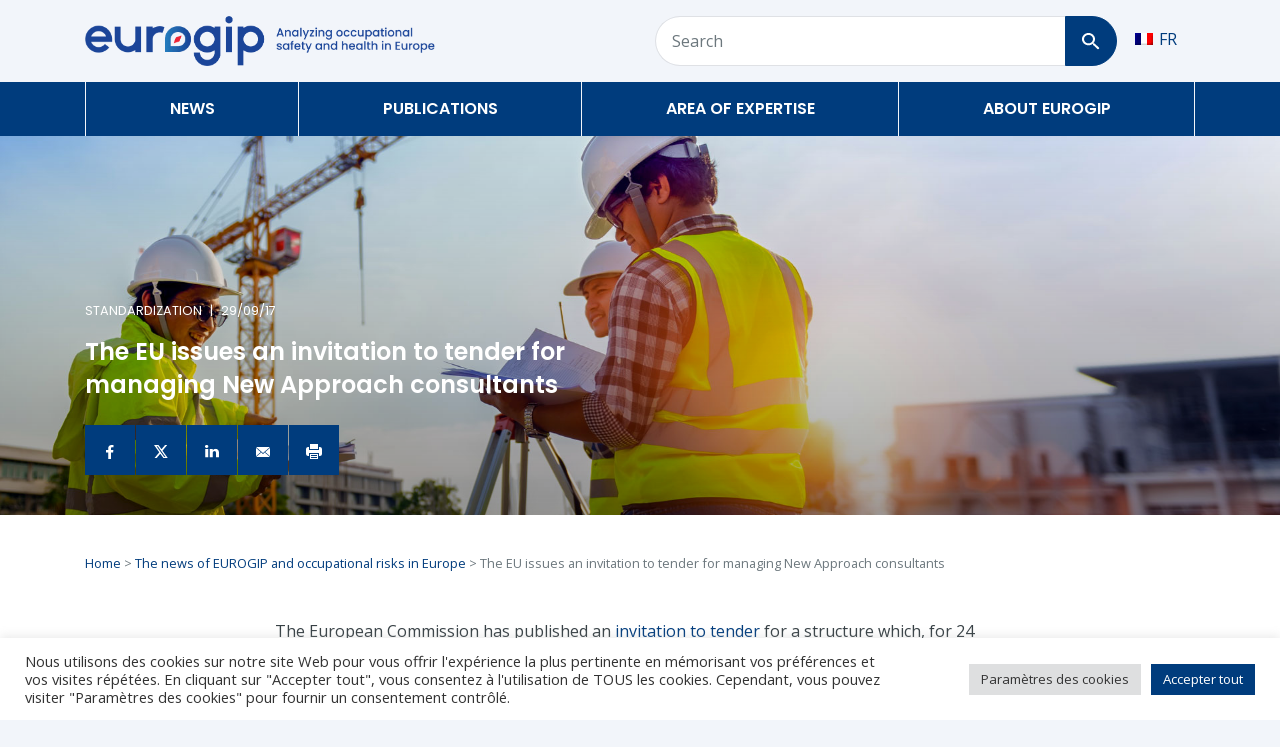

--- FILE ---
content_type: text/html; charset=UTF-8
request_url: https://eurogip.fr/en/the-eu-issues-an-invitation-to-tender-for-managing-new-approach-consultants/
body_size: 14052
content:
<!doctype html>
<html lang="en-US">
  <head>
  <meta charset="utf-8">
  <meta http-equiv="x-ua-compatible" content="ie=edge">
  <meta name="viewport" content="width=device-width, initial-scale=1, shrink-to-fit=no">
  <meta name='robots' content='index, follow, max-image-preview:large, max-snippet:-1, max-video-preview:-1' />

	<!-- This site is optimized with the Yoast SEO plugin v26.9 - https://yoast.com/product/yoast-seo-wordpress/ -->
	<title>The EU issues an invitation to tender for managing New Approach consultants - Eurogip</title>
	<link rel="canonical" href="https://eurogip.fr/en/the-eu-issues-an-invitation-to-tender-for-managing-new-approach-consultants/" />
	<meta property="og:locale" content="en_US" />
	<meta property="og:type" content="article" />
	<meta property="og:title" content="The EU issues an invitation to tender for managing New Approach consultants - Eurogip" />
	<meta property="og:description" content="The European Commission has published an invitation to tender for a structure which, for 24 months, will be responsible for recruiting and managing New Approach consultants on its behalf. These consultants advise the technical committees during the preparation of European standards and ensure that the texts meet the requirements of the directives so as to..." />
	<meta property="og:url" content="https://eurogip.fr/en/the-eu-issues-an-invitation-to-tender-for-managing-new-approach-consultants/" />
	<meta property="og:site_name" content="Eurogip" />
	<meta property="article:published_time" content="2017-09-29T07:29:00+00:00" />
	<meta name="author" content="Thomas" />
	<meta name="twitter:card" content="summary_large_image" />
	<meta name="twitter:label1" content="Written by" />
	<meta name="twitter:data1" content="Thomas" />
	<meta name="twitter:label2" content="Est. reading time" />
	<meta name="twitter:data2" content="1 minute" />
	<script type="application/ld+json" class="yoast-schema-graph">{"@context":"https://schema.org","@graph":[{"@type":"Article","@id":"https://eurogip.fr/en/the-eu-issues-an-invitation-to-tender-for-managing-new-approach-consultants/#article","isPartOf":{"@id":"https://eurogip.fr/en/the-eu-issues-an-invitation-to-tender-for-managing-new-approach-consultants/"},"author":{"name":"Thomas","@id":"https://eurogip.fr/en/#/schema/person/478499d13e0791bfc0d20c6b3583da6b"},"headline":"The EU issues an invitation to tender for managing New Approach consultants","datePublished":"2017-09-29T07:29:00+00:00","mainEntityOfPage":{"@id":"https://eurogip.fr/en/the-eu-issues-an-invitation-to-tender-for-managing-new-approach-consultants/"},"wordCount":171,"commentCount":0,"articleSection":["Standardization"],"inLanguage":"en-US","potentialAction":[{"@type":"CommentAction","name":"Comment","target":["https://eurogip.fr/en/the-eu-issues-an-invitation-to-tender-for-managing-new-approach-consultants/#respond"]}]},{"@type":"WebPage","@id":"https://eurogip.fr/en/the-eu-issues-an-invitation-to-tender-for-managing-new-approach-consultants/","url":"https://eurogip.fr/en/the-eu-issues-an-invitation-to-tender-for-managing-new-approach-consultants/","name":"The EU issues an invitation to tender for managing New Approach consultants - Eurogip","isPartOf":{"@id":"https://eurogip.fr/en/#website"},"datePublished":"2017-09-29T07:29:00+00:00","author":{"@id":"https://eurogip.fr/en/#/schema/person/478499d13e0791bfc0d20c6b3583da6b"},"breadcrumb":{"@id":"https://eurogip.fr/en/the-eu-issues-an-invitation-to-tender-for-managing-new-approach-consultants/#breadcrumb"},"inLanguage":"en-US","potentialAction":[{"@type":"ReadAction","target":["https://eurogip.fr/en/the-eu-issues-an-invitation-to-tender-for-managing-new-approach-consultants/"]}]},{"@type":"BreadcrumbList","@id":"https://eurogip.fr/en/the-eu-issues-an-invitation-to-tender-for-managing-new-approach-consultants/#breadcrumb","itemListElement":[{"@type":"ListItem","position":1,"name":"Home","item":"https://eurogip.fr/en/"},{"@type":"ListItem","position":2,"name":"The news of EUROGIP and occupational risks in Europe","item":"https://eurogip.fr/en/news/"},{"@type":"ListItem","position":3,"name":"The EU issues an invitation to tender for managing New Approach consultants"}]},{"@type":"WebSite","@id":"https://eurogip.fr/en/#website","url":"https://eurogip.fr/en/","name":"Eurogip","description":"Comprendre les risques professionnels en Europe","potentialAction":[{"@type":"SearchAction","target":{"@type":"EntryPoint","urlTemplate":"https://eurogip.fr/en/?s={search_term_string}"},"query-input":{"@type":"PropertyValueSpecification","valueRequired":true,"valueName":"search_term_string"}}],"inLanguage":"en-US"},{"@type":"Person","@id":"https://eurogip.fr/en/#/schema/person/478499d13e0791bfc0d20c6b3583da6b","name":"Thomas","image":{"@type":"ImageObject","inLanguage":"en-US","@id":"https://eurogip.fr/en/#/schema/person/image/","url":"https://secure.gravatar.com/avatar/1d4c181e1a496d3d6d25441adb6830a23883e0f93ed97a30e4616fea3c950268?s=96&d=mm&r=g","contentUrl":"https://secure.gravatar.com/avatar/1d4c181e1a496d3d6d25441adb6830a23883e0f93ed97a30e4616fea3c950268?s=96&d=mm&r=g","caption":"Thomas"}}]}</script>
	<!-- / Yoast SEO plugin. -->


<link rel="alternate" type="application/rss+xml" title="Eurogip &raquo; The EU issues an invitation to tender for managing New Approach consultants Comments Feed" href="https://eurogip.fr/en/the-eu-issues-an-invitation-to-tender-for-managing-new-approach-consultants/feed/" />
<link rel="alternate" title="oEmbed (JSON)" type="application/json+oembed" href="https://eurogip.fr/en/wp-json/oembed/1.0/embed?url=https%3A%2F%2Feurogip.fr%2Fen%2Fthe-eu-issues-an-invitation-to-tender-for-managing-new-approach-consultants%2F" />
<link rel="alternate" title="oEmbed (XML)" type="text/xml+oembed" href="https://eurogip.fr/en/wp-json/oembed/1.0/embed?url=https%3A%2F%2Feurogip.fr%2Fen%2Fthe-eu-issues-an-invitation-to-tender-for-managing-new-approach-consultants%2F&#038;format=xml" />
<style id='wp-img-auto-sizes-contain-inline-css' type='text/css'>
img:is([sizes=auto i],[sizes^="auto," i]){contain-intrinsic-size:3000px 1500px}
/*# sourceURL=wp-img-auto-sizes-contain-inline-css */
</style>
<link rel='stylesheet' id='cookie-law-info-css' href='https://eurogip.fr/wp-content/plugins/cookie-law-info/legacy/public/css/cookie-law-info-public.css?ver=3.4.0' type='text/css' media='all' />
<link rel='stylesheet' id='cookie-law-info-gdpr-css' href='https://eurogip.fr/wp-content/plugins/cookie-law-info/legacy/public/css/cookie-law-info-gdpr.css?ver=3.4.0' type='text/css' media='all' />
<link rel='stylesheet' id='sage/main.css-css' href='https://eurogip.fr/wp-content/themes/eurogip/dist/styles/main_356b11d3.css' type='text/css' media='all' />
<script type="text/javascript" src="https://eurogip.fr/wp-includes/js/jquery/jquery.min.js?ver=3.7.1" id="jquery-core-js"></script>
<script type="text/javascript" id="cookie-law-info-js-extra">
/* <![CDATA[ */
var Cli_Data = {"nn_cookie_ids":[],"cookielist":[],"non_necessary_cookies":[],"ccpaEnabled":"","ccpaRegionBased":"","ccpaBarEnabled":"","strictlyEnabled":["necessary","obligatoire"],"ccpaType":"gdpr","js_blocking":"1","custom_integration":"","triggerDomRefresh":"","secure_cookies":""};
var cli_cookiebar_settings = {"animate_speed_hide":"500","animate_speed_show":"500","background":"#FFF","border":"#b1a6a6c2","border_on":"","button_1_button_colour":"#003c7d","button_1_button_hover":"#003064","button_1_link_colour":"#fff","button_1_as_button":"1","button_1_new_win":"","button_2_button_colour":"#333","button_2_button_hover":"#292929","button_2_link_colour":"#444","button_2_as_button":"","button_2_hidebar":"","button_3_button_colour":"#dedfe0","button_3_button_hover":"#b2b2b3","button_3_link_colour":"#333333","button_3_as_button":"1","button_3_new_win":"","button_4_button_colour":"#dedfe0","button_4_button_hover":"#b2b2b3","button_4_link_colour":"#333333","button_4_as_button":"1","button_7_button_colour":"#003c7d","button_7_button_hover":"#003064","button_7_link_colour":"#fff","button_7_as_button":"1","button_7_new_win":"","font_family":"inherit","header_fix":"","notify_animate_hide":"1","notify_animate_show":"","notify_div_id":"#cookie-law-info-bar","notify_position_horizontal":"right","notify_position_vertical":"bottom","scroll_close":"","scroll_close_reload":"","accept_close_reload":"","reject_close_reload":"","showagain_tab":"","showagain_background":"#fff","showagain_border":"#000","showagain_div_id":"#cookie-law-info-again","showagain_x_position":"100px","text":"#333333","show_once_yn":"","show_once":"10000","logging_on":"","as_popup":"","popup_overlay":"1","bar_heading_text":"","cookie_bar_as":"banner","popup_showagain_position":"bottom-right","widget_position":"left"};
var log_object = {"ajax_url":"https://eurogip.fr/wp-admin/admin-ajax.php"};
//# sourceURL=cookie-law-info-js-extra
/* ]]> */
</script>
<script type="text/javascript" src="https://eurogip.fr/wp-content/plugins/cookie-law-info/legacy/public/js/cookie-law-info-public.js?ver=3.4.0" id="cookie-law-info-js"></script>
<link rel="https://api.w.org/" href="https://eurogip.fr/en/wp-json/" /><link rel="alternate" title="JSON" type="application/json" href="https://eurogip.fr/en/wp-json/wp/v2/posts/23222" /><link rel="EditURI" type="application/rsd+xml" title="RSD" href="https://eurogip.fr/xmlrpc.php?rsd" />
<meta name="generator" content="WordPress 6.9" />
<link rel='shortlink' href='https://eurogip.fr/en/?p=23222' />
<meta name="generator" content="WPML ver:4.8.6 stt:1,4;" />
<style type="text/css">.recentcomments a{display:inline !important;padding:0 !important;margin:0 !important;}</style>  <link rel="preconnect" href="https://fonts.gstatic.com">
  <link href="https://fonts.googleapis.com/css2?family=Open+Sans:wght@400;700&display=swap" rel="stylesheet">

  
  <link rel="icon" type="image/png" href="https://eurogip.fr/wp-content/themes/eurogip/resources/favicon/favicon-96x96.png" sizes="96x96" />
  <link rel="icon" type="image/svg+xml" href="https://eurogip.fr/wp-content/themes/eurogip/resources/favicon/favicon.svg" />
  <link rel="shortcut icon" href="https://eurogip.fr/wp-content/themes/eurogip/resources/favicon/favicon.ico" />
  <link rel="apple-touch-icon" sizes="180x180" href="https://eurogip.fr/wp-content/themes/eurogip/resources/favicon/apple-touch-icon.png" />
  <meta name="apple-mobile-web-app-title" content="Eurogip" />
  <link rel="manifest" href="https://eurogip.fr/wp-content/themes/eurogip/resources/favicon/site.webmanifest" />
</head>
  <body class="wp-singular post-template-default single single-post postid-23222 single-format-standard wp-theme-eurogipresources the-eu-issues-an-invitation-to-tender-for-managing-new-approach-consultants app-data index-data singular-data single-data single-post-data single-post-the-eu-issues-an-invitation-to-tender-for-managing-new-approach-consultants-data" zoom="0">

    <!-- Google Tag Manager -->
    <script>(function(w,d,s,l,i){w[l]=w[l]||[];w[l].push({'gtm.start':
    new Date().getTime(),event:'gtm.js'});var f=d.getElementsByTagName(s)[0],
    j=d.createElement(s),dl=l!='dataLayer'?'&l='+l:'';j.async=true;j.src=
    'https://www.googletagmanager.com/gtm.js?id='+i+dl;f.parentNode.insertBefore(j,f);
    })(window,document,'script','dataLayer','GTM-MDJMH7F');</script>
    <!-- End Google Tag Manager -->

    <!-- Google Tag Manager (noscript) -->
    <noscript><iframe src="https://www.googletagmanager.com/ns.html?id=GTM-MDJMH7F"
    height="0" width="0" style="display:none;visibility:hidden"></iframe></noscript>
    <!-- End Google Tag Manager (noscript) -->

        <header class="banner">

  

  <div class="py-3 bg-gray-400 d-none d-md-block">
    <div class="container">
      <div class="row align-items-center">
        <div class="col-md-5 col-lg-5 col-xl-4">
                    <a href="https://eurogip.fr/en/">
            <img class="img-fluid" src="https://eurogip.fr/wp-content/themes/eurogip/dist/images/brand/Eurogip-logo-en-inline_51bc003f.png" alt="Eurogip">
          </a>
        </div>
        <div class="col-md-7 col-lg-7 col-xl-6 ml-auto">
          <div class="row">
            <div class="col pr-0">
              <form method="get" action="/en/" class="form-grouped">
                <input type="hidden" name="s" value="">
                <div class="form-row align-items-center">
                  <div class="col pr-0">
                    <label for="searchFromTop" class="sr-only">Search</label>
                    <input type="search" name="search[]" class="form-control px-3" id="searchFromTop" placeholder="Search">
                  </div>
                  <div class="col-auto pl-0">
                    <button type="submit" class="btn btn-primary btn-block px-3" aria-label="Search">
                      <img src="https://eurogip.fr/wp-content/themes/eurogip/dist/images/navigation/loupe_34040c24.svg" alt="Magnifying glass">
                    </button>
                  </div>
                </div>
              </form>
            </div>
            <div class="col-auto pl-0">
              <div class="top-menu-item d-inline-block float-left text-white align-items-center d-flex">
                
<div class="wpml-ls-statics-shortcode_actions wpml-ls wpml-ls-legacy-list-horizontal">
	<ul role="menu"><li class="wpml-ls-slot-shortcode_actions wpml-ls-item wpml-ls-item-fr wpml-ls-first-item wpml-ls-last-item wpml-ls-item-legacy-list-horizontal" role="none">
				<a href="https://eurogip.fr/l-ue-lance-un-appel-d-offres-pour-gerer-les-consultants-nouvelle-approche/" class="wpml-ls-link" role="menuitem"  aria-label="Switch to FR" title="Switch to FR" >
                                                        <img
            class="wpml-ls-flag"
            src="https://eurogip.fr/wp-content/plugins/sitepress-multilingual-cms/res/flags/fr.png"
            alt=""
            width=18
            height=12
    /><span class="wpml-ls-native" lang="fr">FR</span></a>
			</li></ul>
</div>
              </div>
            </div>
          </div>
        </div>
      </div>
    </div>
  </div>

  <div class="bg-primary position-relative d-none d-md-block">
    <div class="container">
      <nav class="nav-primary">
                  <div class="menu-main-menu-container"><ul id="menu-main-menu" class="nav desktop-nav"><li id="menu-item-24678" class="menu-item menu-item-type-custom menu-item-object-custom menu-item-has-children menu-item-24678"><a href="https://eurogip.fr/en/news/" class="font-poppins text-white font-weight-bold text-uppercase position-relative">News</a><ul class="sub-menu"><p class='h1 mb-3'>News about EUROGIP and occupational risks in Europe</p>
		<li id="menu-item-24962" class="menu-item menu-item-type-post_type menu-item-object-page current_page_parent menu-item-24962"><a href="https://eurogip.fr/en/news/" class="font-poppins text-secondary font-weight-bold">All the news</a></li>
	<li id="menu-item-24797" class="menu-item menu-item-type-taxonomy menu-item-object-category menu-item-24797"><a href="https://eurogip.fr/en/category/community-news/" class="font-poppins text-secondary font-weight-bold">Community news</a></li>
	<li id="menu-item-24796" class="menu-item menu-item-type-taxonomy menu-item-object-category menu-item-24796"><a href="https://eurogip.fr/en/category/abroad/" class="font-poppins text-secondary font-weight-bold">Abroad</a></li>
	<li id="menu-item-24798" class="menu-item menu-item-type-taxonomy menu-item-object-category current-post-ancestor current-menu-parent current-post-parent menu-item-24798"><a href="https://eurogip.fr/en/category/standardization/" class="font-poppins text-secondary font-weight-bold">Standardization</a></li>
	<li id="menu-item-24799" class="menu-item menu-item-type-taxonomy menu-item-object-category menu-item-24799"><a href="https://eurogip.fr/en/category/news/" class="font-poppins text-secondary font-weight-bold">Eurogip News</a></li>
	<li id="menu-item-34521" class="menu-item menu-item-type-taxonomy menu-item-object-category menu-item-34521"><a href="https://eurogip.fr/en/category/events/" class="font-poppins text-secondary font-weight-bold">Events</a></li>
</ul>
</li>
<li id="menu-item-24671" class="menu-item menu-item-type-custom menu-item-object-custom menu-item-has-children menu-item-24671"><a href="#" class="font-poppins text-white font-weight-bold text-uppercase position-relative">Publications</a><ul class="sub-menu"><p class='h1 mb-3'>All EUROGIP publications</p>
		<li id="menu-item-24793" class="menu-item menu-item-type-post_type_archive menu-item-object-publication menu-item-24793"><a href="https://eurogip.fr/en/publication/" class="font-poppins text-secondary font-weight-bold">Publications</a></li>
	<li id="menu-item-34524" class="menu-item menu-item-type-post_type_archive menu-item-object-etude-enquete menu-item-34524"><a href="https://eurogip.fr/en/etudes-enquetes/" class="font-poppins text-secondary font-weight-bold">Studies &#038; Surveys</a></li>
	<li id="menu-item-34522" class="menu-item menu-item-type-post_type_archive menu-item-object-contribution menu-item-34522"><a href="https://eurogip.fr/en/contributions/" class="font-poppins text-secondary font-weight-bold">Contributions</a></li>
	<li id="menu-item-34525" class="menu-item menu-item-type-post_type_archive menu-item-object-rapport-activite menu-item-34525"><a href="https://eurogip.fr/en/rapports-activites/" class="font-poppins text-secondary font-weight-bold">Activity reports</a></li>
	<li id="menu-item-34526" class="menu-item menu-item-type-post_type_archive menu-item-object-discussion-eurogip menu-item-34526"><a href="https://eurogip.fr/en/discussion-eurogip/" class="font-poppins text-secondary font-weight-bold">EUROGIP Discussions</a></li>
	<li id="menu-item-34527" class="menu-item menu-item-type-post_type_archive menu-item-object-debate menu-item-34527"><a href="https://eurogip.fr/en/debate/" class="font-poppins text-secondary font-weight-bold">EUROGIP Debates</a></li>
	<li id="menu-item-24792" class="menu-item menu-item-type-post_type_archive menu-item-object-document-ue menu-item-24792"><a href="https://eurogip.fr/en/ue-document/" class="font-poppins text-secondary font-weight-bold">EU Documentation</a></li>
</ul>
</li>
<li id="menu-item-32520" class="primary menu-item menu-item-type-custom menu-item-object-custom menu-item-has-children menu-item-32520"><a href="#" class="font-poppins text-white font-weight-bold text-uppercase position-relative">Area of expertise</a><ul class="sub-menu"><p class='h1 mb-3'>Our actions regarding occupational risks in Europe</p>
		<li id="menu-item-34536" class="menu-item menu-item-type-post_type_archive menu-item-object-etude-enquete menu-item-34536"><a href="https://eurogip.fr/en/etudes-enquetes/" class="font-poppins text-secondary font-weight-bold">Studies &#038; Surveys</a></li>
	<li id="menu-item-34537" class="menu-item menu-item-type-taxonomy menu-item-object-category_normalisation menu-item-34537"><a href="https://eurogip.fr/en/standardization-documents/standardization/" class="font-poppins text-secondary font-weight-bold">Standardization</a></li>
	<li id="menu-item-34538" class="menu-item menu-item-type-post_type_archive menu-item-object-certification menu-item-34538"><a href="https://eurogip.fr/en/certification/" class="font-poppins text-secondary font-weight-bold">CE Certification</a></li>
	<li id="menu-item-34542" class="menu-item menu-item-type-post_type_archive menu-item-object-projet-ue menu-item-34542"><a href="https://eurogip.fr/en/projet-ue/" class="font-poppins text-secondary font-weight-bold">UE projects</a></li>
	<li id="menu-item-34539" class="menu-item menu-item-type-post_type menu-item-object-page menu-item-34539"><a href="https://eurogip.fr/en/international-relations/" class="font-poppins text-secondary font-weight-bold">International relations</a></li>
	<li id="menu-item-35096" class="menu-item menu-item-type-post_type menu-item-object-page menu-item-35096"><a href="https://eurogip.fr/en/monitoring-information/" class="font-poppins text-secondary font-weight-bold">Monitoring &#038; Information</a></li>
</ul>
</li>
<li id="menu-item-24685" class="menu-item menu-item-type-custom menu-item-object-custom menu-item-has-children menu-item-24685"><a href="https://eurogip.fr/en/about-us/" class="font-poppins text-white font-weight-bold text-uppercase position-relative">About Eurogip</a><ul class="sub-menu"><p class='h1 mb-3'>To find out more about EUROGIP</p>
		<li id="menu-item-24686" class="menu-item menu-item-type-post_type menu-item-object-page menu-item-24686"><a href="https://eurogip.fr/en/about-us/" class="font-poppins text-secondary font-weight-bold">Who are we?</a></li>
	<li id="menu-item-35025" class="menu-item menu-item-type-post_type menu-item-object-page menu-item-35025"><a href="https://eurogip.fr/en/our-team/" class="font-poppins text-secondary font-weight-bold">Our team</a></li>
	<li id="menu-item-34529" class="menu-item menu-item-type-post_type menu-item-object-page menu-item-34529"><a href="https://eurogip.fr/en/our-network/" class="font-poppins text-secondary font-weight-bold">Our network</a></li>
	<li id="menu-item-34530" class="menu-item menu-item-type-post_type menu-item-object-page menu-item-34530"><a href="https://eurogip.fr/en/press/" class="font-poppins text-secondary font-weight-bold">Press</a></li>
</ul>
</li>
</ul></div>
              </nav>
    </div>
  </div>

  <div class="bg-white border-bottom-big-info d-block d-md-none">
    <div class="container-fluid">
      <div class="row py-3 align-items-center">
        <div class="col">
          <a href="https://eurogip.fr/en/">
            <img class="d-none d-sm-block" src="https://eurogip.fr/wp-content/themes/eurogip/dist/images/brand/Eurogip-logo-en-inline_51bc003f.png" alt="Eurogip" height="40px">
            <img class="d-block d-sm-none" src="https://eurogip.fr/wp-content/themes/eurogip/dist/images/brand/logo-ss-tagline_85faec68.png" alt="Eurogip" height="40px">
          </a>
        </div>
        <div class="col-auto d-flex align-items-center">
          <a href="/?s[]" class="mr-3 loupe">
            <img src="https://eurogip.fr/wp-content/themes/eurogip/dist/images/navigation/loupe_primary_7ac443a2.svg" alt="Magnifying glass">
          </a>
          <div class="burger ml-auto collapsed" data-toggle="collapse" data-target="#mobileNavbar" aria-controls="mobileNavbar" aria-expanded="false" aria-label="Toggle navigation">
            <span></span>
            <span></span>
            <span></span>
          </div>
        </div>
      </div>
    </div>
  </div>

  <nav class="collapse navbar-collapse mobile-nav bg-white p-0 d-md-none shadow position-absolute w-100" id="mobileNavbar">
    <div class="w-100 d-inline-block p-3">
      <div class="row">
        <div class="col">
          
<div class="wpml-ls-statics-shortcode_actions wpml-ls wpml-ls-legacy-list-horizontal">
	<ul role="menu"><li class="wpml-ls-slot-shortcode_actions wpml-ls-item wpml-ls-item-fr wpml-ls-first-item wpml-ls-last-item wpml-ls-item-legacy-list-horizontal" role="none">
				<a href="https://eurogip.fr/l-ue-lance-un-appel-d-offres-pour-gerer-les-consultants-nouvelle-approche/" class="wpml-ls-link" role="menuitem"  aria-label="Switch to FR" title="Switch to FR" >
                                                        <img
            class="wpml-ls-flag"
            src="https://eurogip.fr/wp-content/plugins/sitepress-multilingual-cms/res/flags/fr.png"
            alt=""
            width=18
            height=12
    /><span class="wpml-ls-native" lang="fr">FR</span></a>
			</li></ul>
</div>
        </div>
      </div>
    </div>
          <div class="menu-main-menu-container"><ul id="menu-main-menu-1" class="nav"><li class="menu-item menu-item-type-custom menu-item-object-custom menu-item-has-children"><span class="submenu-wrapper"><a href="https://eurogip.fr/en/news/">News</a><img src="https://eurogip.fr/wp-content/themes/eurogip/dist//images/navigation/plus.svg" alt="arrow" class="plus ml-2 mr-3" /><img src="https://eurogip.fr/wp-content/themes/eurogip/dist//images/navigation/moins.svg" alt="arrow" class="moins ml-2 mr-3" /></span>
<ul class="sub-menu">
<li class="menu-item menu-item-type-post_type menu-item-object-page current_page_parent"><a href="https://eurogip.fr/en/news/">All the news</a></li>
<li class="menu-item menu-item-type-taxonomy menu-item-object-category"><a href="https://eurogip.fr/en/category/community-news/">Community news</a></li>
<li class="menu-item menu-item-type-taxonomy menu-item-object-category"><a href="https://eurogip.fr/en/category/abroad/">Abroad</a></li>
<li class="menu-item menu-item-type-taxonomy menu-item-object-category current-post-ancestor current-menu-parent current-post-parent"><a href="https://eurogip.fr/en/category/standardization/">Standardization</a></li>
<li class="menu-item menu-item-type-taxonomy menu-item-object-category"><a href="https://eurogip.fr/en/category/news/">Eurogip News</a></li>
<li class="menu-item menu-item-type-taxonomy menu-item-object-category"><a href="https://eurogip.fr/en/category/events/">Events</a></li>
</ul>
</li>
<li class="menu-item menu-item-type-custom menu-item-object-custom menu-item-has-children"><span class="submenu-wrapper"><a href="#">Publications</a><img src="https://eurogip.fr/wp-content/themes/eurogip/dist//images/navigation/plus.svg" alt="arrow" class="plus ml-2 mr-3" /><img src="https://eurogip.fr/wp-content/themes/eurogip/dist//images/navigation/moins.svg" alt="arrow" class="moins ml-2 mr-3" /></span>
<ul class="sub-menu">
<li class="menu-item menu-item-type-post_type_archive menu-item-object-publication"><a href="https://eurogip.fr/en/publication/">Publications</a></li>
<li class="menu-item menu-item-type-post_type_archive menu-item-object-etude-enquete"><a href="https://eurogip.fr/en/etudes-enquetes/">Studies &#038; Surveys</a></li>
<li class="menu-item menu-item-type-post_type_archive menu-item-object-contribution"><a href="https://eurogip.fr/en/contributions/">Contributions</a></li>
<li class="menu-item menu-item-type-post_type_archive menu-item-object-rapport-activite"><a href="https://eurogip.fr/en/rapports-activites/">Activity reports</a></li>
<li class="menu-item menu-item-type-post_type_archive menu-item-object-discussion-eurogip"><a href="https://eurogip.fr/en/discussion-eurogip/">EUROGIP Discussions</a></li>
<li class="menu-item menu-item-type-post_type_archive menu-item-object-debate"><a href="https://eurogip.fr/en/debate/">EUROGIP Debates</a></li>
<li class="menu-item menu-item-type-post_type_archive menu-item-object-document-ue"><a href="https://eurogip.fr/en/ue-document/">EU Documentation</a></li>
</ul>
</li>
<li class="primary menu-item menu-item-type-custom menu-item-object-custom menu-item-has-children"><span class="submenu-wrapper"><a href="#">Area of expertise</a><img src="https://eurogip.fr/wp-content/themes/eurogip/dist//images/navigation/plus.svg" alt="arrow" class="plus ml-2 mr-3" /><img src="https://eurogip.fr/wp-content/themes/eurogip/dist//images/navigation/moins.svg" alt="arrow" class="moins ml-2 mr-3" /></span>
<ul class="sub-menu">
<li class="menu-item menu-item-type-post_type_archive menu-item-object-etude-enquete"><a href="https://eurogip.fr/en/etudes-enquetes/">Studies &#038; Surveys</a></li>
<li class="menu-item menu-item-type-taxonomy menu-item-object-category_normalisation"><a href="https://eurogip.fr/en/standardization-documents/standardization/">Standardization</a></li>
<li class="menu-item menu-item-type-post_type_archive menu-item-object-certification"><a href="https://eurogip.fr/en/certification/">CE Certification</a></li>
<li class="menu-item menu-item-type-post_type_archive menu-item-object-projet-ue"><a href="https://eurogip.fr/en/projet-ue/">UE projects</a></li>
<li class="menu-item menu-item-type-post_type menu-item-object-page"><a href="https://eurogip.fr/en/international-relations/">International relations</a></li>
<li class="menu-item menu-item-type-post_type menu-item-object-page"><a href="https://eurogip.fr/en/monitoring-information/">Monitoring &#038; Information</a></li>
</ul>
</li>
<li class="menu-item menu-item-type-custom menu-item-object-custom menu-item-has-children"><span class="submenu-wrapper"><a href="https://eurogip.fr/en/about-us/">About Eurogip</a><img src="https://eurogip.fr/wp-content/themes/eurogip/dist//images/navigation/plus.svg" alt="arrow" class="plus ml-2 mr-3" /><img src="https://eurogip.fr/wp-content/themes/eurogip/dist//images/navigation/moins.svg" alt="arrow" class="moins ml-2 mr-3" /></span>
<ul class="sub-menu">
<li class="menu-item menu-item-type-post_type menu-item-object-page"><a href="https://eurogip.fr/en/about-us/">Who are we?</a></li>
<li class="menu-item menu-item-type-post_type menu-item-object-page"><a href="https://eurogip.fr/en/our-team/">Our team</a></li>
<li class="menu-item menu-item-type-post_type menu-item-object-page"><a href="https://eurogip.fr/en/our-network/">Our network</a></li>
<li class="menu-item menu-item-type-post_type menu-item-object-page"><a href="https://eurogip.fr/en/press/">Press</a></li>
</ul>
</li>
</ul></div>
      </nav>

</header>
    <div class="wrap" role="document">
      <div class="content">
        <main class="main">
                 <article class="post-23222 post type-post status-publish format-standard hentry category-standardization">
    <header class="single-article-header position-relative bg-primary bg-cover pb-4" style="background-image:linear-gradient(transparent, rgba(0,0,0,0.37)),url(https://eurogip.fr/wp-content/uploads/2019/10/AdobeStock_249446997.jpg);">
        <div class="container">
      <div class="row">
        <div class="col-12 col-sm-10 col-md-8 col-lg-6 my-3">
          <p class="text-white text-uppercase small font-poppins">Standardization<span class="px-2">|</span>29/09/17</p>
          <h1 class="text-white font-weight-bold">The EU issues an invitation to tender for managing New Approach consultants</h1>
          <div class="social-links mt-4">
            <a href="https://www.facebook.com/sharer/sharer.php?u=https://eurogip.fr/en/the-eu-issues-an-invitation-to-tender-for-managing-new-approach-consultants/" target="_blank" rel="noopener nofollow" class="text-white bg-primary square-btn" aria-label="Share on Facebook">
              <img src="https://eurogip.fr/wp-content/themes/eurogip/dist/images/partage/facebook_17e268f0.svg" alt="Facebook">
            </a>
            <a href="https://twitter.com/intent/tweet?text=https%3A%2F%2Feurogip.fr%2Fen%2Fthe-eu-issues-an-invitation-to-tender-for-managing-new-approach-consultants%2F" target="_blank" rel="noopener nofollow" class="text-white bg-primary square-btn" aria-label="Share on Twitter">
              <img src="https://eurogip.fr/wp-content/themes/eurogip/dist/images/partage/twitter_f644b573.svg" alt="Twitter">
            </a>
            <a href="https://www.linkedin.com/shareArticle?mini=true&url=https://eurogip.fr/en/the-eu-issues-an-invitation-to-tender-for-managing-new-approach-consultants/" target="_blank" rel="noopener nofollow" target="_blank&title=&summary=The European Commission has published an invitation to tender for a structure which, for 24 months, will be responsible for recruiting and managing New Approach consultants on its behalf. These consultants advise the technical committees during the preparation of European standards and ensure that the texts meet the requirements...&source=https://eurogip.fr/en/the-eu-issues-an-invitation-to-tender-for-managing-new-approach-consultants/" class="text-white bg-primary square-btn" aria-label="Share on Linkedin">
              <img src="https://eurogip.fr/wp-content/themes/eurogip/dist/images/partage/in_9631e9f2.svg" alt="Linkedin">
            </a>
            <a href="mailto:?subject=The EU issues an invitation to tender for managing New Approach consultants&body=https://eurogip.fr/en/the-eu-issues-an-invitation-to-tender-for-managing-new-approach-consultants/" class="text-white bg-primary square-btn" aria-label="Send by email">
              <img src="https://eurogip.fr/wp-content/themes/eurogip/dist/images/partage/envelope_85fb90bc.svg" alt="Mail">
            </a>
            <a href="#" onclick="window.print();return false;" class="text-white bg-primary square-btn" aria-label="Print this news">
              <img src="https://eurogip.fr/wp-content/themes/eurogip/dist/images/partage/print_553cee7d.svg" alt="Printer">
            </a>
          </div>
        </div>
      </div>
    </div>
  </header>
  <div class="bg-white">
    <div class="container">
      <div class="row">
        <div class="col-12">
          <div class="entry-content pt-4 pb-5">
                          <p class="my-3 small text-muted"><span><span><a href="https://eurogip.fr/en/">Home</a></span> &gt; <span><a href="https://eurogip.fr/en/news/">The news of EUROGIP and occupational risks in Europe</a></span> &gt; <span class="breadcrumb_last" aria-current="page">The EU issues an invitation to tender for managing New Approach consultants</span></span></p>
                        <div class="row mt-5">
              <div class="col-12 col-md-10 col-lg-8 mx-auto">
                <p><span>The European Commission has published an <a href="https://etendering.ted.europa.eu/cft/cft-display.html?cftId=2418&amp;locale=en" target="_blank" rel="noopener noreferrer">invitation to tender</a> for a structure which, for 24 months, will be responsible for recruiting and managing New Approach consultants on its behalf. </p>
<p> These consultants advise the technical committees during the preparation of European standards and ensure that the texts meet the requirements of the directives so as to be able to be published in the Official Journal.</p>
<p> The consultants&#8217; current contracts will probably be extended until 1 April 2018 to enable the selected new structure to issue the invitations to tender and recruit the future HAS (HArmonised Standards) consultants, which will probably join the departments of the Commission, and no longer those of CEN/CENELEC. Their main task (20% of their work) will be to stay in direct contact with the CEN, CENELEC and ETSI technical organizations during the draft standard preparation phases. This should make it possible to check the content of the standards more rapidly and hence to cite them within more reasonable deadlines.</span></p>
              </div>
            </div>
                      </div>
        </div>
      </div>
    </div>
  </div>
</article>

<div class="border-top-big-info pt-5 mb-5">
  <div class="container">
    <div class="row">
      <div class="col-12 col-md-auto">
        <p class="h2">Discover other news</p>
      </div>
      <div class="d-none d-md-block col-md text-md-right">
        <a href="https://eurogip.fr/en/news/" class="text-dark text-underline medium">Discover all our news</a>
      </div>
    </div>
    <div class="row mt-3 mt-md-5 mb-3 align-items-stretch">
                    <div class="col-12 col-md-6 mb-4">
          <article class="post-35388 post type-post status-publish format-standard has-post-thumbnail hentry category-abroad">
  <div class="card h-100 shadow">
    <div class="card-body d-flex flex-column justify-content-between">
      <header>
        <div class="row">
          <div class="col-auto">
            <p class="text-black-50 text-uppercase small font-weight-bold font-poppins">
                            Abroad
            </p>
          </div>
          <div class="col text-right">
            <p class="text-black-50 text-uppercase small font-weight-bold font-poppins">
                              30/01/26
                          </p>
          </div>
        </div>
        <h2 class="h4"><a href="https://eurogip.fr/en/spain-public-consultation-to-reform-occupational-risk-prevention/" class="text-primary">Spain: public consultation to reform occupational risk prevention</a></h2>
      </header>
      <div class="mb-3">
        <div class="mb-0 medium">The Spanish Ministry of Labour and Social Economy has conducted a public consultation with a view to reforming Law 31/1995 and Royal Decree 39/1997.</div>
      </div>
      <div class="row align-items-center">
        <div class="col-auto">
          <a href="https://eurogip.fr/en/spain-public-consultation-to-reform-occupational-risk-prevention/" class="btn btn-primary btn-rounded">Learn more</a>
        </div>
              </div>
    </div>
  </div>
</article>
        </div>
                <div class="col-12 col-md-6 mb-4">
          <article class="post-35378 post type-post status-publish format-standard has-post-thumbnail hentry category-news">
  <div class="card h-100 shadow">
    <div class="card-body d-flex flex-column justify-content-between">
      <header>
        <div class="row">
          <div class="col-auto">
            <p class="text-black-50 text-uppercase small font-weight-bold font-poppins">
                            News
            </p>
          </div>
          <div class="col text-right">
            <p class="text-black-50 text-uppercase small font-weight-bold font-poppins">
                              25/01/26
                          </p>
          </div>
        </div>
        <h2 class="h4"><a href="https://eurogip.fr/en/culture-ohs-5-films-that-offer-a-different-perspective-on-occupational-risks/" class="text-primary">Culture &#038; OHS: 5 films that offer a different perspective on occupational risks</a></h2>
      </header>
      <div class="mb-3">
        <div class="mb-0 medium">EUROGIP offers you an initial selection of five films that provide a different perspective on occupational risks and encourage reflection on how to prevent them.</div>
      </div>
      <div class="row align-items-center">
        <div class="col-auto">
          <a href="https://eurogip.fr/en/culture-ohs-5-films-that-offer-a-different-perspective-on-occupational-risks/" class="btn btn-primary btn-rounded">Learn more</a>
        </div>
              </div>
    </div>
  </div>
</article>
        </div>
                <div class="col-12 col-md-6 mb-4">
          <article class="post-35335 post type-post status-publish format-standard has-post-thumbnail hentry category-standardization">
  <div class="card h-100 shadow">
    <div class="card-body d-flex flex-column justify-content-between">
      <header>
        <div class="row">
          <div class="col-auto">
            <p class="text-black-50 text-uppercase small font-weight-bold font-poppins">
                            Standardization
            </p>
          </div>
          <div class="col text-right">
            <p class="text-black-50 text-uppercase small font-weight-bold font-poppins">
                              21/01/26
                          </p>
          </div>
        </div>
        <h2 class="h4"><a href="https://eurogip.fr/en/december-2025-january-2026-whats-new-in-osh-standardization/" class="text-primary">December 2025 &#8211; January 2026: What’s new in OSH standardization?</a></h2>
      </header>
      <div class="mb-3">
        <div class="mb-0 medium">As part of its occupational health and safety (OHS) standardization activities, EUROGIP monitors European (CEN) and international (ISO) new standards publications, new works, registration of new subjects and comity creations.</div>
      </div>
      <div class="row align-items-center">
        <div class="col-auto">
          <a href="https://eurogip.fr/en/december-2025-january-2026-whats-new-in-osh-standardization/" class="btn btn-primary btn-rounded">Learn more</a>
        </div>
                  <div class="col">
            <a href="https://eurogip.fr/wp-content/uploads/2026/01/202601_EUROGIP-whats-new-OSH-standardization_December-2025-^0-January-2026.pdf" class="text-dark text-underline medium">Download the news</a>
          </div>
              </div>
    </div>
  </div>
</article>
        </div>
                <div class="col-12 col-md-6 mb-4">
          <article class="post-34371 post type-post status-publish format-standard has-post-thumbnail hentry category-events">
  <div class="card h-100 shadow">
    <div class="card-body d-flex flex-column justify-content-between">
      <header>
        <div class="row">
          <div class="col-auto">
            <p class="text-black-50 text-uppercase small font-weight-bold font-poppins">
                            Events
            </p>
          </div>
          <div class="col text-right">
            <p class="text-black-50 text-uppercase small font-weight-bold font-poppins">
                              27/05/2026
                          </p>
          </div>
        </div>
        <h2 class="h4"><a href="https://eurogip.fr/en/euroshnet-digital-and-green-innovations-shaping-the-future-of-occupational-safety-and-health/" class="text-primary">EUROSHNET &#8211; &#8220;Digital and green innovations &#8211; Shaping the future of occupational safety and health.”</a></h2>
      </header>
      <div class="mb-3">
        <div class="mb-0 medium">EUROSHNET, the international network of occupational safety and health (OSH) experts involved in standardization, testing and certification, is organizing its 9th conference on May 27 and 28, 2026 in Helsinki, Finland.</div>
      </div>
      <div class="row align-items-center">
        <div class="col-auto">
          <a href="https://eurogip.fr/en/euroshnet-digital-and-green-innovations-shaping-the-future-of-occupational-safety-and-health/" class="btn btn-primary btn-rounded">Learn more</a>
        </div>
              </div>
    </div>
  </div>
</article>
        </div>
            </div>
    <div class="row">
      <div class="d-block d-md-none col-12">
        <a href="https://eurogip.fr/en/news/" class="text-dark text-underline medium">Discover all our news</a>
      </div>
    </div>
  </div>
</div>
          </main>
      </div>
    </div>
        <footer class="content-info bg-primary border-top-big-info">
  <div class="container-fluid">
    <div class="row position-relative">
      <div class="col-12">
        <div class="container text-white-50">
          <div class="row pt-5 pb-4 pb-md-5">
            <div id="custom_html-9" class="widget_text col-12 col-sm-6 col-md-3 text-center text-sm-left small widget_custom_html"><p class="h3 mb-3 text-white">Follow us</p><div class="textwidget custom-html-widget"><ul class="list-unstyled">
	<li><a href="https://www.linkedin.com/company/eurogip/" target="_blank" rel="noopener" class="text-white-50 medium">On Linkedin</a></li>
	<li><a href="https://www.youtube.com/@EUROGIPParis/videos" target="_blank" rel="noopener" class="text-white-50 medium">On Youtube</a></li>
	<li><a href="https://twitter.com/eurogip" target="_blank" rel="noopener" class="text-white-50 medium">On X</a></li></div></div>            <div id="custom_html-8" class="widget_text col-12 col-sm-6 col-md-3 text-center text-sm-left small widget_custom_html"><p class="h3 mb-3 text-white">Subscribe</p><div class="textwidget custom-html-widget"><ul class="list-unstyled">
	<li><a href="/en/feed/" target="_blank" class="text-white-50 medium">RSS Feed</a></li>
	<li><a href="#" class="text-white-50 medium" data-toggle="modal" data-target="#modalNewsletter">Newsletter</a></li>
	<li><a href="#" class="text-white-50 medium" data-toggle="modal" data-target="#modalAlert">Email alerts</a></li>
</ul></div></div>            <div id="custom_html-4" class="widget_text col-12 col-sm-6 col-md-3 text-center text-sm-left small widget_custom_html"><p class="h3 mb-3 text-white">Informations</p><div class="textwidget custom-html-widget"><ul class="list-unstyled">
	<li><a href="/en/legal notices" class="text-white-50 medium">Legal Notices</a></li>
	<li><a href="/en/private-doc/" class="text-white-50 medium">My account</a></li>
	<li><a href="/wp-login.php?action=logout" class="text-white-50 medium">Logout</a></li>
</ul></div></div>            <div id="custom_html-6" class="widget_text col-12 col-sm-6 col-md-3 text-center text-sm-left small widget_custom_html"><p class="h3 mb-3 text-white">Contact</p><div class="textwidget custom-html-widget"><ul class="list-unstyled">
			<li><a href="#" data-toggle="modal" data-target="#modalContact" class="text-white-50 medium">Contact us</a></li>
	<li><a href="tel:+33 (0) 1 40 56 30 40" class="text-white-50 medium">+33 (0) 1 40 56 30 40</a></li>
	<li><a href="mailto:eurogip@eurogip.fr" class="text-white-50 medium">eurogip@eurogip.fr</a></li>
</ul></div></div>          </div>
        </div>
      </div>
      <div class="position-fixed shadow bg-white rounded go-to-top">
        <img src="https://eurogip.fr/wp-content/themes/eurogip/dist/images/navigation/up-arrow_97fa4dfb.svg" alt="Arrow heading top" width="13px" height="9px">
      </div>
    </div>
  </div>
  <div class="container-fluid">
    <div class="row">
      <div class="col-12 text-center">
        <div class="py-3 sub-footer">
          <p class="text-white-50 small mb-0">
            © 2019 - All rights reserved EUROGIP © 2019
          </p>
        </div>
      </div>
    </div>
  </div>
</footer>
    <script type="speculationrules">
{"prefetch":[{"source":"document","where":{"and":[{"href_matches":"/en/*"},{"not":{"href_matches":["/wp-*.php","/wp-admin/*","/wp-content/uploads/*","/wp-content/*","/wp-content/plugins/*","/wp-content/themes/eurogip/resources/*","/en/*\\?(.+)"]}},{"not":{"selector_matches":"a[rel~=\"nofollow\"]"}},{"not":{"selector_matches":".no-prefetch, .no-prefetch a"}}]},"eagerness":"conservative"}]}
</script>
<!--googleoff: all--><div id="cookie-law-info-bar" data-nosnippet="true"><span><div class="cli-bar-container cli-style-v2"><div class="cli-bar-message">Nous utilisons des cookies sur notre site Web pour vous offrir l'expérience la plus pertinente en mémorisant vos préférences et vos visites répétées. En cliquant sur "Accepter tout", vous consentez à l'utilisation de TOUS les cookies. Cependant, vous pouvez visiter "Paramètres des cookies" pour fournir un consentement contrôlé.</div><div class="cli-bar-btn_container"><a role='button' class="medium cli-plugin-button cli-plugin-main-button cli_settings_button" style="margin:0px 5px 0px 0px">Paramètres des cookies</a><a id="wt-cli-accept-all-btn" role='button' data-cli_action="accept_all" class="wt-cli-element medium cli-plugin-button wt-cli-accept-all-btn cookie_action_close_header cli_action_button">Accepter tout</a></div></div></span></div><div id="cookie-law-info-again" data-nosnippet="true"><span id="cookie_hdr_showagain">Gérer le consentement</span></div><div class="cli-modal" data-nosnippet="true" id="cliSettingsPopup" tabindex="-1" role="dialog" aria-labelledby="cliSettingsPopup" aria-hidden="true">
  <div class="cli-modal-dialog" role="document">
	<div class="cli-modal-content cli-bar-popup">
		  <button type="button" class="cli-modal-close" id="cliModalClose">
			<svg class="" viewBox="0 0 24 24"><path d="M19 6.41l-1.41-1.41-5.59 5.59-5.59-5.59-1.41 1.41 5.59 5.59-5.59 5.59 1.41 1.41 5.59-5.59 5.59 5.59 1.41-1.41-5.59-5.59z"></path><path d="M0 0h24v24h-24z" fill="none"></path></svg>
			<span class="wt-cli-sr-only">Close</span>
		  </button>
		  <div class="cli-modal-body">
			<div class="cli-container-fluid cli-tab-container">
	<div class="cli-row">
		<div class="cli-col-12 cli-align-items-stretch cli-px-0">
			<div class="cli-privacy-overview">
				<h4>Privacy Overview</h4>				<div class="cli-privacy-content">
					<div class="cli-privacy-content-text">This website uses cookies to improve your experience while you navigate through the website. Out of these, the cookies that are categorized as necessary are stored on your browser as they are essential for the working of basic functionalities of the website. We also use third-party cookies that help us analyze and understand how you use this website. These cookies will be stored in your browser only with your consent. You also have the option to opt-out of these cookies. But opting out of some of these cookies may affect your browsing experience.</div>
				</div>
				<a class="cli-privacy-readmore" aria-label="Show more" role="button" data-readmore-text="Show more" data-readless-text="Show less"></a>			</div>
		</div>
		<div class="cli-col-12 cli-align-items-stretch cli-px-0 cli-tab-section-container">
					</div>
	</div>
</div>
		  </div>
		  <div class="cli-modal-footer">
			<div class="wt-cli-element cli-container-fluid cli-tab-container">
				<div class="cli-row">
					<div class="cli-col-12 cli-align-items-stretch cli-px-0">
						<div class="cli-tab-footer wt-cli-privacy-overview-actions">
						
															<a id="wt-cli-privacy-save-btn" role="button" tabindex="0" data-cli-action="accept" class="wt-cli-privacy-btn cli_setting_save_button wt-cli-privacy-accept-btn cli-btn">SAVE &amp; ACCEPT</a>
													</div>
						
					</div>
				</div>
			</div>
		</div>
	</div>
  </div>
</div>
<div class="cli-modal-backdrop cli-fade cli-settings-overlay"></div>
<div class="cli-modal-backdrop cli-fade cli-popupbar-overlay"></div>
<!--googleon: all--><style id='global-styles-inline-css' type='text/css'>
:root{--wp--preset--aspect-ratio--square: 1;--wp--preset--aspect-ratio--4-3: 4/3;--wp--preset--aspect-ratio--3-4: 3/4;--wp--preset--aspect-ratio--3-2: 3/2;--wp--preset--aspect-ratio--2-3: 2/3;--wp--preset--aspect-ratio--16-9: 16/9;--wp--preset--aspect-ratio--9-16: 9/16;--wp--preset--color--black: #000000;--wp--preset--color--cyan-bluish-gray: #abb8c3;--wp--preset--color--white: #ffffff;--wp--preset--color--pale-pink: #f78da7;--wp--preset--color--vivid-red: #cf2e2e;--wp--preset--color--luminous-vivid-orange: #ff6900;--wp--preset--color--luminous-vivid-amber: #fcb900;--wp--preset--color--light-green-cyan: #7bdcb5;--wp--preset--color--vivid-green-cyan: #00d084;--wp--preset--color--pale-cyan-blue: #8ed1fc;--wp--preset--color--vivid-cyan-blue: #0693e3;--wp--preset--color--vivid-purple: #9b51e0;--wp--preset--gradient--vivid-cyan-blue-to-vivid-purple: linear-gradient(135deg,rgb(6,147,227) 0%,rgb(155,81,224) 100%);--wp--preset--gradient--light-green-cyan-to-vivid-green-cyan: linear-gradient(135deg,rgb(122,220,180) 0%,rgb(0,208,130) 100%);--wp--preset--gradient--luminous-vivid-amber-to-luminous-vivid-orange: linear-gradient(135deg,rgb(252,185,0) 0%,rgb(255,105,0) 100%);--wp--preset--gradient--luminous-vivid-orange-to-vivid-red: linear-gradient(135deg,rgb(255,105,0) 0%,rgb(207,46,46) 100%);--wp--preset--gradient--very-light-gray-to-cyan-bluish-gray: linear-gradient(135deg,rgb(238,238,238) 0%,rgb(169,184,195) 100%);--wp--preset--gradient--cool-to-warm-spectrum: linear-gradient(135deg,rgb(74,234,220) 0%,rgb(151,120,209) 20%,rgb(207,42,186) 40%,rgb(238,44,130) 60%,rgb(251,105,98) 80%,rgb(254,248,76) 100%);--wp--preset--gradient--blush-light-purple: linear-gradient(135deg,rgb(255,206,236) 0%,rgb(152,150,240) 100%);--wp--preset--gradient--blush-bordeaux: linear-gradient(135deg,rgb(254,205,165) 0%,rgb(254,45,45) 50%,rgb(107,0,62) 100%);--wp--preset--gradient--luminous-dusk: linear-gradient(135deg,rgb(255,203,112) 0%,rgb(199,81,192) 50%,rgb(65,88,208) 100%);--wp--preset--gradient--pale-ocean: linear-gradient(135deg,rgb(255,245,203) 0%,rgb(182,227,212) 50%,rgb(51,167,181) 100%);--wp--preset--gradient--electric-grass: linear-gradient(135deg,rgb(202,248,128) 0%,rgb(113,206,126) 100%);--wp--preset--gradient--midnight: linear-gradient(135deg,rgb(2,3,129) 0%,rgb(40,116,252) 100%);--wp--preset--font-size--small: 13px;--wp--preset--font-size--medium: 20px;--wp--preset--font-size--large: 36px;--wp--preset--font-size--x-large: 42px;--wp--preset--spacing--20: 0.44rem;--wp--preset--spacing--30: 0.67rem;--wp--preset--spacing--40: 1rem;--wp--preset--spacing--50: 1.5rem;--wp--preset--spacing--60: 2.25rem;--wp--preset--spacing--70: 3.38rem;--wp--preset--spacing--80: 5.06rem;--wp--preset--shadow--natural: 6px 6px 9px rgba(0, 0, 0, 0.2);--wp--preset--shadow--deep: 12px 12px 50px rgba(0, 0, 0, 0.4);--wp--preset--shadow--sharp: 6px 6px 0px rgba(0, 0, 0, 0.2);--wp--preset--shadow--outlined: 6px 6px 0px -3px rgb(255, 255, 255), 6px 6px rgb(0, 0, 0);--wp--preset--shadow--crisp: 6px 6px 0px rgb(0, 0, 0);}:where(body) { margin: 0; }.wp-site-blocks > .alignleft { float: left; margin-right: 2em; }.wp-site-blocks > .alignright { float: right; margin-left: 2em; }.wp-site-blocks > .aligncenter { justify-content: center; margin-left: auto; margin-right: auto; }:where(.is-layout-flex){gap: 0.5em;}:where(.is-layout-grid){gap: 0.5em;}.is-layout-flow > .alignleft{float: left;margin-inline-start: 0;margin-inline-end: 2em;}.is-layout-flow > .alignright{float: right;margin-inline-start: 2em;margin-inline-end: 0;}.is-layout-flow > .aligncenter{margin-left: auto !important;margin-right: auto !important;}.is-layout-constrained > .alignleft{float: left;margin-inline-start: 0;margin-inline-end: 2em;}.is-layout-constrained > .alignright{float: right;margin-inline-start: 2em;margin-inline-end: 0;}.is-layout-constrained > .aligncenter{margin-left: auto !important;margin-right: auto !important;}.is-layout-constrained > :where(:not(.alignleft):not(.alignright):not(.alignfull)){margin-left: auto !important;margin-right: auto !important;}body .is-layout-flex{display: flex;}.is-layout-flex{flex-wrap: wrap;align-items: center;}.is-layout-flex > :is(*, div){margin: 0;}body .is-layout-grid{display: grid;}.is-layout-grid > :is(*, div){margin: 0;}body{padding-top: 0px;padding-right: 0px;padding-bottom: 0px;padding-left: 0px;}a:where(:not(.wp-element-button)){text-decoration: underline;}:root :where(.wp-element-button, .wp-block-button__link){background-color: #32373c;border-width: 0;color: #fff;font-family: inherit;font-size: inherit;font-style: inherit;font-weight: inherit;letter-spacing: inherit;line-height: inherit;padding-top: calc(0.667em + 2px);padding-right: calc(1.333em + 2px);padding-bottom: calc(0.667em + 2px);padding-left: calc(1.333em + 2px);text-decoration: none;text-transform: inherit;}.has-black-color{color: var(--wp--preset--color--black) !important;}.has-cyan-bluish-gray-color{color: var(--wp--preset--color--cyan-bluish-gray) !important;}.has-white-color{color: var(--wp--preset--color--white) !important;}.has-pale-pink-color{color: var(--wp--preset--color--pale-pink) !important;}.has-vivid-red-color{color: var(--wp--preset--color--vivid-red) !important;}.has-luminous-vivid-orange-color{color: var(--wp--preset--color--luminous-vivid-orange) !important;}.has-luminous-vivid-amber-color{color: var(--wp--preset--color--luminous-vivid-amber) !important;}.has-light-green-cyan-color{color: var(--wp--preset--color--light-green-cyan) !important;}.has-vivid-green-cyan-color{color: var(--wp--preset--color--vivid-green-cyan) !important;}.has-pale-cyan-blue-color{color: var(--wp--preset--color--pale-cyan-blue) !important;}.has-vivid-cyan-blue-color{color: var(--wp--preset--color--vivid-cyan-blue) !important;}.has-vivid-purple-color{color: var(--wp--preset--color--vivid-purple) !important;}.has-black-background-color{background-color: var(--wp--preset--color--black) !important;}.has-cyan-bluish-gray-background-color{background-color: var(--wp--preset--color--cyan-bluish-gray) !important;}.has-white-background-color{background-color: var(--wp--preset--color--white) !important;}.has-pale-pink-background-color{background-color: var(--wp--preset--color--pale-pink) !important;}.has-vivid-red-background-color{background-color: var(--wp--preset--color--vivid-red) !important;}.has-luminous-vivid-orange-background-color{background-color: var(--wp--preset--color--luminous-vivid-orange) !important;}.has-luminous-vivid-amber-background-color{background-color: var(--wp--preset--color--luminous-vivid-amber) !important;}.has-light-green-cyan-background-color{background-color: var(--wp--preset--color--light-green-cyan) !important;}.has-vivid-green-cyan-background-color{background-color: var(--wp--preset--color--vivid-green-cyan) !important;}.has-pale-cyan-blue-background-color{background-color: var(--wp--preset--color--pale-cyan-blue) !important;}.has-vivid-cyan-blue-background-color{background-color: var(--wp--preset--color--vivid-cyan-blue) !important;}.has-vivid-purple-background-color{background-color: var(--wp--preset--color--vivid-purple) !important;}.has-black-border-color{border-color: var(--wp--preset--color--black) !important;}.has-cyan-bluish-gray-border-color{border-color: var(--wp--preset--color--cyan-bluish-gray) !important;}.has-white-border-color{border-color: var(--wp--preset--color--white) !important;}.has-pale-pink-border-color{border-color: var(--wp--preset--color--pale-pink) !important;}.has-vivid-red-border-color{border-color: var(--wp--preset--color--vivid-red) !important;}.has-luminous-vivid-orange-border-color{border-color: var(--wp--preset--color--luminous-vivid-orange) !important;}.has-luminous-vivid-amber-border-color{border-color: var(--wp--preset--color--luminous-vivid-amber) !important;}.has-light-green-cyan-border-color{border-color: var(--wp--preset--color--light-green-cyan) !important;}.has-vivid-green-cyan-border-color{border-color: var(--wp--preset--color--vivid-green-cyan) !important;}.has-pale-cyan-blue-border-color{border-color: var(--wp--preset--color--pale-cyan-blue) !important;}.has-vivid-cyan-blue-border-color{border-color: var(--wp--preset--color--vivid-cyan-blue) !important;}.has-vivid-purple-border-color{border-color: var(--wp--preset--color--vivid-purple) !important;}.has-vivid-cyan-blue-to-vivid-purple-gradient-background{background: var(--wp--preset--gradient--vivid-cyan-blue-to-vivid-purple) !important;}.has-light-green-cyan-to-vivid-green-cyan-gradient-background{background: var(--wp--preset--gradient--light-green-cyan-to-vivid-green-cyan) !important;}.has-luminous-vivid-amber-to-luminous-vivid-orange-gradient-background{background: var(--wp--preset--gradient--luminous-vivid-amber-to-luminous-vivid-orange) !important;}.has-luminous-vivid-orange-to-vivid-red-gradient-background{background: var(--wp--preset--gradient--luminous-vivid-orange-to-vivid-red) !important;}.has-very-light-gray-to-cyan-bluish-gray-gradient-background{background: var(--wp--preset--gradient--very-light-gray-to-cyan-bluish-gray) !important;}.has-cool-to-warm-spectrum-gradient-background{background: var(--wp--preset--gradient--cool-to-warm-spectrum) !important;}.has-blush-light-purple-gradient-background{background: var(--wp--preset--gradient--blush-light-purple) !important;}.has-blush-bordeaux-gradient-background{background: var(--wp--preset--gradient--blush-bordeaux) !important;}.has-luminous-dusk-gradient-background{background: var(--wp--preset--gradient--luminous-dusk) !important;}.has-pale-ocean-gradient-background{background: var(--wp--preset--gradient--pale-ocean) !important;}.has-electric-grass-gradient-background{background: var(--wp--preset--gradient--electric-grass) !important;}.has-midnight-gradient-background{background: var(--wp--preset--gradient--midnight) !important;}.has-small-font-size{font-size: var(--wp--preset--font-size--small) !important;}.has-medium-font-size{font-size: var(--wp--preset--font-size--medium) !important;}.has-large-font-size{font-size: var(--wp--preset--font-size--large) !important;}.has-x-large-font-size{font-size: var(--wp--preset--font-size--x-large) !important;}
/*# sourceURL=global-styles-inline-css */
</style>
<script type="text/javascript" id="sage/main.js-js-extra">
/* <![CDATA[ */
var url_object = {"ajax_url":"https://eurogip.fr/wp-admin/admin-ajax.php"};
//# sourceURL=sage%2Fmain.js-js-extra
/* ]]> */
</script>
<script type="text/javascript" src="https://eurogip.fr/wp-content/themes/eurogip/dist/scripts/main_356b11d3.js" id="sage/main.js-js"></script>
<script type="text/javascript" src="https://eurogip.fr/wp-includes/js/comment-reply.min.js?ver=6.9" id="comment-reply-js" async="async" data-wp-strategy="async" fetchpriority="low"></script>
    <div class="modal fade" id="modalAlert" tabindex="-1" role="dialog" aria-labelledby="modalAlertCenterTitle" aria-hidden="true">
  <div class="modal-dialog modal-dialog-centered" role="document">
    <div class="modal-content">
      <div class="text-center p-3 p-sm-5">
        <button type="button" class="close" data-dismiss="modal" aria-label="Close">
          <span aria-hidden="true">&times;</span>
        </button>
        <h3 class="h1 px-4" id="modalAlertCenterTitle">
          Subscribe to our email alerts 
        </h3>
        <p class="mb-1">
          Be informed by e-mail of new EUROGIP publications and its news
        </p>
        <svg class="waiting-svg" width="50" height="32" xmlns="http://www.w3.org/2000/svg" version="1.1" viewBox="0 -9.1 50 9.1">
          <path fill="#43ade2" opacity="0.1" d="M4.7,0h-.2C2,0,0,2,0,4.5v4.5h4.7c2.5,0,4.5-2,4.5-4.5S7.3,0,4.7,0Z"/>
          <path fill="#43ade2" opacity="0.4" d="M18.3,0h-.2c-2.5,0-4.5,2-4.5,4.5v4.5h4.7c2.5,0,4.5-2,4.5-4.5S20.8,0,18.3,0Z"/>
          <path fill="#43ade2" opacity="0.7" d="M31.9,0h-.2c-2.5,0-4.5,2-4.5,4.5v4.5h4.7c2.5,0,4.5-2,4.5-4.5s-2-4.5-4.5-4.5Z"/>
          <path fill="#43ade2" d="M45.5,0h-.2c-2.5,0-4.5,2-4.5,4.5v4.5h4.7c2.5,0,4.5-2,4.5-4.5s-2-4.5-4.5-4.5Z"/>
        </svg>
      </div>
      <div class="p-3 p-sm-5 border-top">
        <form id="alert-form" class="mailchimp-form">
                    <div class="form-row">
            <div class="col-12 col-sm-6 mb-2">
              <div class="form-check">
                <input class="form-check-input" type="checkbox" name="list_id[]" id="publications" value="7694c25b86" checked>
                <label class="form-check-label form-control" readonly for="publications">Publications</label>
              </div>
            </div>
            <div class="col-12 col-sm-6 mb-2 mt-1 mt-sm-0">
              <div class="form-check">
                <input class="form-check-input" type="checkbox" name="list_id[]" id="actualies" value="75490e5410" checked>
                <label class="form-check-label form-control" readonly for="actualies">News</label>
              </div>
            </div>
          </div>
          <div class="form-row">
            <div class="col-12 mb-2 mt-1">
              <label for="emailAlertModal" class="sr-only">Mail address</label>
              <input type="email" name="email" id="emailAlertModal" class="form-control px-3" placeholder="Mail address" required>
            </div>
          </div>
          <div class="form-row">
            <div class="col-12 mt-1">
              <button type="submit" class="btn btn-danger btn-block px-4">Register</button>
            </div>
          </div>
        </form>
      </div>
    </div>
  </div>
</div>
    <div class="modal fade" id="modalNewsletter" tabindex="-1" role="dialog" aria-labelledby="modalNewsletterCenterTitle" aria-hidden="true">
  <div class="modal-dialog modal-dialog-centered" role="document">
    <div class="modal-content">
      <div class="px-4 pt-4 px-sm-5 pt-sm-5">
        <button type="button" class="close" data-dismiss="modal" aria-label="Close">
          <span aria-hidden="true">&times;</span>
        </button>
        <h3 class="h1" id="modalNewsletterCenterTitle">
           Subscribe to our newsletter EUROGIP Infos
        </h3>
        <p class="mb-1">
          Receive EUROGIP infos every month to find out all about EUROGIP and occupational risks in Europe
        </p>
      </div>
      <div class="px-4 pb-4 px-sm-5 pb-sm-5">
        <form id="newsletter-form" class="form-grouped mailchimp-form">
                    <div class="form-row align-items-center pt-4">
            <div class="col-12 col-sm col-sm-8 pr-sm-0 mb-2 mb-sm-0">
              <label for="emailNewsletter" class="sr-only">Mail address</label>
              <input type="email" name="email" id="emailNewsletter" class="form-control px-3" placeholder="Mail address">
              <input type="checkbox" name="list_id[]" value="623bc41a9b" checked class="d-none">
            </div>
            <div class="col-12 col-sm-auto col-sm-4 pl-sm-0">
              <button type="submit" class="btn btn-danger btn-block px-4">
                Subscribe              </button>
            </div>
          </div>
        </form>
      </div>
    </div>
  </div>
</div>
    <div class="modal fade" id="modalContact" tabindex="-1" role="dialog" aria-labelledby="modalContactCenterTitle" aria-hidden="true">
  <div class="modal-dialog modal-md modal-dialog-centered" role="document">
    <div class="modal-content">
      <div class="text-center p-3 p-sm-4 p-lg-5">
        <button type="button" class="close" data-dismiss="modal" aria-label="Close">
          <span aria-hidden="true">&times;</span>
        </button>
        <h3 class="h1 px-4" id="modalContactCenterTitle">
          Contact us
        </h3>
        <p class="mb-1">
          51 avenue des Gobelins F-75013 Paris
        </p>
        <svg class="waiting-svg" width="50" height="32" xmlns="http://www.w3.org/2000/svg" version="1.1" viewBox="0 -9.1 50 9.1">
          <path fill="#43ade2" opacity="0.1" d="M4.7,0h-.2C2,0,0,2,0,4.5v4.5h4.7c2.5,0,4.5-2,4.5-4.5S7.3,0,4.7,0Z"/>
          <path fill="#43ade2" opacity="0.4" d="M18.3,0h-.2c-2.5,0-4.5,2-4.5,4.5v4.5h4.7c2.5,0,4.5-2,4.5-4.5S20.8,0,18.3,0Z"/>
          <path fill="#43ade2" opacity="0.7" d="M31.9,0h-.2c-2.5,0-4.5,2-4.5,4.5v4.5h4.7c2.5,0,4.5-2,4.5-4.5s-2-4.5-4.5-4.5Z"/>
          <path fill="#43ade2" d="M45.5,0h-.2c-2.5,0-4.5,2-4.5,4.5v4.5h4.7c2.5,0,4.5-2,4.5-4.5s-2-4.5-4.5-4.5Z"/>
        </svg>
      </div>

      <div class="p-3 p-sm-4 p-lg-5 border-top">
        <form id="contact-form">
          <div class="form-row">
            <div class="col-12 col-sm-6 mb-2">
              <label for="nameContactModal" class="sr-only">First & Last name*</label>
              <input type="text" name="name" id="nameContactModal" class="form-control px-3" placeholder="First & Last name*" required>
            </div>
            <div class="col-12 col-sm-6 mb-2 mt-1 mt-sm-0">
              <label for="companyContactModal" class="sr-only">Company or institution</label>
              <input type="text" name="company" for="companyContactModal" class="form-control px-3" placeholder="Company or organization">
            </div>
          </div>
          <div class="form-row">
            <div class="col-12 col-sm-6 mb-2 mt-1">
              <label for="phoneContactModal" class="sr-only">Phone*</label>
              <input type="tel" name="phone" id="phoneContactModal" class="form-control px-3" placeholder="Phone*">
            </div>
            <div class="col-12 col-sm-6 mb-2 mt-1">
              <label for="emailContactModal" class="sr-only">Email*</label>
              <input type="email" name="email" id="emailContactModal" class="form-control px-3" placeholder="Email*">
            </div>
          </div>
          <div class="form-row">
            <div class="col-12 mb-4 mt-1">
              <label for="messageContactModal" class="sr-only">Your message*</label>
              <textarea name="message" class="form-control px-3" id="messageContactModal" placeholder="Your message*" rows="6" required></textarea>
            </div>
          </div>
          <div class="form-row">
            <div class="col-12">
              <button type="submit" class="btn btn-danger btn-block px-4">Send the form</button>
            </div>
          </div>
        </form>
      </div>

      <div class="px-3 py-4 border-top">
        <div class="row">
          <div class="col-12 col-sm-6 text-center">
            <img src="https://eurogip.fr/wp-content/themes/eurogip/dist/images/navigation/phone_rose_73096344.svg" alt="Phone*">
            <p class="medium mb-0 mt-2">Call us</p>
            <a href="tel:+33 (0) 1 40 56 30 40" class="mb-0 font-poppins font-weight-bold text-primary">+33 (0) 1 40 56 30 40
            </a>
          </div>
          <div class="col-12 col-sm-6 text-center">
            <img src="https://eurogip.fr/wp-content/themes/eurogip/dist/images/navigation/email_rose_365b66f0.svg" alt="Mail">
            <p class="medium mb-0 mt-2">Write to us</p>
            <a href="mailto:eurogip@eurogip.fr" class="mb-0 font-poppins font-weight-bold text-primary">
              eurogip@eurogip.fr
            </a>
          </div>
        </div>
      </div>
    </div>
  </div>
</div>
    <div class="modal fade" id="modalSuccess" tabindex="-1" role="dialog" aria-labelledby="modalSuccessCenterTitle" aria-hidden="true">
  <div class="modal-dialog modal-dialog-centered" role="document">
    <div class="modal-content">
      <div class="text-center p-3 p-sm-5">
        <button type="button" class="close" data-dismiss="modal" aria-label="Close">
          <span aria-hidden="true">&times;</span>
        </button>
        <img src="https://eurogip.fr/wp-content/themes/eurogip/dist/images/brand/icone_logo_97ac6411.svg" alt="Eurogip's logo">
        <h3 class="h1 px-4 text-primary mt-4" id="modalSuccessCenterTitle">
          Thank you for your message
        </h3>
        <p class="mb-1">
          We have taken your request into account.<br />
See you soon on your e-mail box!<br />
The EUROGIP team<br />

        </p>
        <svg class="waiting-svg" width="50" height="32" xmlns="http://www.w3.org/2000/svg" version="1.1" viewBox="0 -9.1 50 9.1">
          <path fill="#43ade2" opacity="0.1" d="M4.7,0h-.2C2,0,0,2,0,4.5v4.5h4.7c2.5,0,4.5-2,4.5-4.5S7.3,0,4.7,0Z"/>
          <path fill="#43ade2" opacity="0.4" d="M18.3,0h-.2c-2.5,0-4.5,2-4.5,4.5v4.5h4.7c2.5,0,4.5-2,4.5-4.5S20.8,0,18.3,0Z"/>
          <path fill="#43ade2" opacity="0.7" d="M31.9,0h-.2c-2.5,0-4.5,2-4.5,4.5v4.5h4.7c2.5,0,4.5-2,4.5-4.5s-2-4.5-4.5-4.5Z"/>
          <path fill="#43ade2" d="M45.5,0h-.2c-2.5,0-4.5,2-4.5,4.5v4.5h4.7c2.5,0,4.5-2,4.5-4.5s-2-4.5-4.5-4.5Z"/>
        </svg>
      </div>
    </div>
  </div>
</div>
    <div class="modal fade" id="modalError" tabindex="-1" role="dialog" aria-labelledby="modalErrorCenterTitle" aria-hidden="true">
  <div class="modal-dialog modal-dialog-centered" role="document">
    <div class="modal-content">
      <div class="text-center p-3 p-sm-5">
        <button type="button" class="close" data-dismiss="modal" aria-label="Close">
          <span aria-hidden="true">&times;</span>
        </button>
        <img src="https://eurogip.fr/wp-content/themes/eurogip/dist/images/brand/icone_logo_97ac6411.svg" alt="Eurogip's logo">
        <h3 class="h1 px-4 text-warning mt-4" id="modalErrorCenterTitle">
          An error has occurred
        </h3>
        <p class="mb-1"></p>
        <svg class="waiting-svg" width="50" height="32" xmlns="http://www.w3.org/2000/svg" version="1.1" viewBox="0 -9.1 50 9.1">
          <path fill="#43ade2" opacity="0.1" d="M4.7,0h-.2C2,0,0,2,0,4.5v4.5h4.7c2.5,0,4.5-2,4.5-4.5S7.3,0,4.7,0Z"/>
          <path fill="#43ade2" opacity="0.4" d="M18.3,0h-.2c-2.5,0-4.5,2-4.5,4.5v4.5h4.7c2.5,0,4.5-2,4.5-4.5S20.8,0,18.3,0Z"/>
          <path fill="#43ade2" opacity="0.7" d="M31.9,0h-.2c-2.5,0-4.5,2-4.5,4.5v4.5h4.7c2.5,0,4.5-2,4.5-4.5s-2-4.5-4.5-4.5Z"/>
          <path fill="#43ade2" d="M45.5,0h-.2c-2.5,0-4.5,2-4.5,4.5v4.5h4.7c2.5,0,4.5-2,4.5-4.5s-2-4.5-4.5-4.5Z"/>
        </svg>
      </div>
    </div>
  </div>
</div>
    <div class="modal fade" id="modalSuccessPayment" tabindex="-1" role="dialog" aria-labelledby="modalSuccessPaymentCenterTitle" aria-hidden="true">
  <div class="modal-dialog modal-dialog-centered" role="document">
    <div class="modal-content">
      <div class="text-center p-3 p-sm-5">
        <button type="button" class="close" data-dismiss="modal" aria-label="Close">
          <span aria-hidden="true">&times;</span>
        </button>
        <img src="https://eurogip.fr/wp-content/themes/eurogip/dist/images/brand/icone_logo_97ac6411.svg" alt="Eurogip's logo">
        <h3 class="h1 px-4 text-primary mt-4" id="modalSuccessPaymentCenterTitle">
          Your registration is confirmed
        </h3>
        <p class="mb-1">
          We acknowledge receipt of your payment for participation in the EUROGIP discussions. <br />
See you soon in your email box!<br />
The EUROGIP team<br />

        </p>
        <svg class="waiting-svg" width="50" height="32" xmlns="http://www.w3.org/2000/svg" version="1.1" viewBox="0 -9.1 50 9.1">
          <path fill="#43ade2" opacity="0.1" d="M4.7,0h-.2C2,0,0,2,0,4.5v4.5h4.7c2.5,0,4.5-2,4.5-4.5S7.3,0,4.7,0Z"/>
          <path fill="#43ade2" opacity="0.4" d="M18.3,0h-.2c-2.5,0-4.5,2-4.5,4.5v4.5h4.7c2.5,0,4.5-2,4.5-4.5S20.8,0,18.3,0Z"/>
          <path fill="#43ade2" opacity="0.7" d="M31.9,0h-.2c-2.5,0-4.5,2-4.5,4.5v4.5h4.7c2.5,0,4.5-2,4.5-4.5s-2-4.5-4.5-4.5Z"/>
          <path fill="#43ade2" d="M45.5,0h-.2c-2.5,0-4.5,2-4.5,4.5v4.5h4.7c2.5,0,4.5-2,4.5-4.5s-2-4.5-4.5-4.5Z"/>
        </svg>
      </div>
    </div>
  </div>
</div>
    <div class="modal fade" id="modalCancelPayment" tabindex="-1" role="dialog" aria-labelledby="modalCancelPaymentCenterTitle" aria-hidden="true">
  <div class="modal-dialog modal-dialog-centered" role="document">
    <div class="modal-content">
      <div class="text-center p-3 p-sm-5">
        <button type="button" class="close" data-dismiss="modal" aria-label="Close">
          <span aria-hidden="true">&times;</span>
        </button>
        <img src="https://eurogip.fr/wp-content/themes/eurogip/dist/images/brand/icone_logo_97ac6411.svg" alt="Eurogip's logo">
        <h3 class="h1 px-4 text-warning mt-4" id="modalCancelPaymentCenterTitle">
          Registration Pending - Payment was unsuccessful
        </h3>
        <p class="mb-1">
          Your registration is pending. The settlement has not been finalized. We invite you to renew the operation or to write to eurogip@eurogip.fr.<br />
The EUROGIP team
        </p>
        <svg class="waiting-svg" width="50" height="32" xmlns="http://www.w3.org/2000/svg" version="1.1" viewBox="0 -9.1 50 9.1">
          <path fill="#43ade2" opacity="0.1" d="M4.7,0h-.2C2,0,0,2,0,4.5v4.5h4.7c2.5,0,4.5-2,4.5-4.5S7.3,0,4.7,0Z"/>
          <path fill="#43ade2" opacity="0.4" d="M18.3,0h-.2c-2.5,0-4.5,2-4.5,4.5v4.5h4.7c2.5,0,4.5-2,4.5-4.5S20.8,0,18.3,0Z"/>
          <path fill="#43ade2" opacity="0.7" d="M31.9,0h-.2c-2.5,0-4.5,2-4.5,4.5v4.5h4.7c2.5,0,4.5-2,4.5-4.5s-2-4.5-4.5-4.5Z"/>
          <path fill="#43ade2" d="M45.5,0h-.2c-2.5,0-4.5,2-4.5,4.5v4.5h4.7c2.5,0,4.5-2,4.5-4.5s-2-4.5-4.5-4.5Z"/>
        </svg>
      </div>
    </div>
  </div>
</div>
      </body>
</html>


--- FILE ---
content_type: image/svg+xml
request_url: https://eurogip.fr/wp-content/themes/eurogip/dist/images/navigation/up-arrow_97fa4dfb.svg
body_size: 44
content:
<svg id="Calque_1" data-name="Calque 1" xmlns="http://www.w3.org/2000/svg" viewBox="0 0 13 9"><path fill="#003c7d" d="M13 9H0l6.5-9L13 9z"/></svg>

--- FILE ---
content_type: image/svg+xml
request_url: https://eurogip.fr/wp-content/themes/eurogip/dist/images/partage/print_553cee7d.svg
body_size: 131
content:
<svg xmlns="http://www.w3.org/2000/svg" width="16" height="15" viewBox="0 0 16 15"><defs><style>.a{fill:#fff}</style></defs><path class="a" d="M4 12v3h8v-5H4zm1-1h6v1H5zm0 2h6v1H5zm7-10V0H4v5h8z"/><path class="a" d="M14 3h-1v3H3V3H2a2.151 2.151 0 00-2 2v5a2.151 2.151 0 002 2h1V9h10v3h1a2.151 2.151 0 002-2V5a2.151 2.151 0 00-2-2z"/></svg>

--- FILE ---
content_type: image/svg+xml
request_url: https://eurogip.fr/wp-content/themes/eurogip/dist/images/partage/envelope_85fb90bc.svg
body_size: 175
content:
<svg xmlns="http://www.w3.org/2000/svg" width="14" height="10" viewBox="0 0 14 10"><defs><style>.a{fill:#fff}</style></defs><path class="a" d="M7 7L5.268 5.484.316 9.729a1.014 1.014 0 00.691.271h11.986a1.006 1.006 0 00.688-.271L8.732 5.484z"/><path class="a" d="M13.684.271A1.007 1.007 0 0012.993 0H1.007a1 1 0 00-.689.273L7 6zM0 .878v8.308l4.833-4.107zm9.167 4.201L14 9.186V.875z"/></svg>